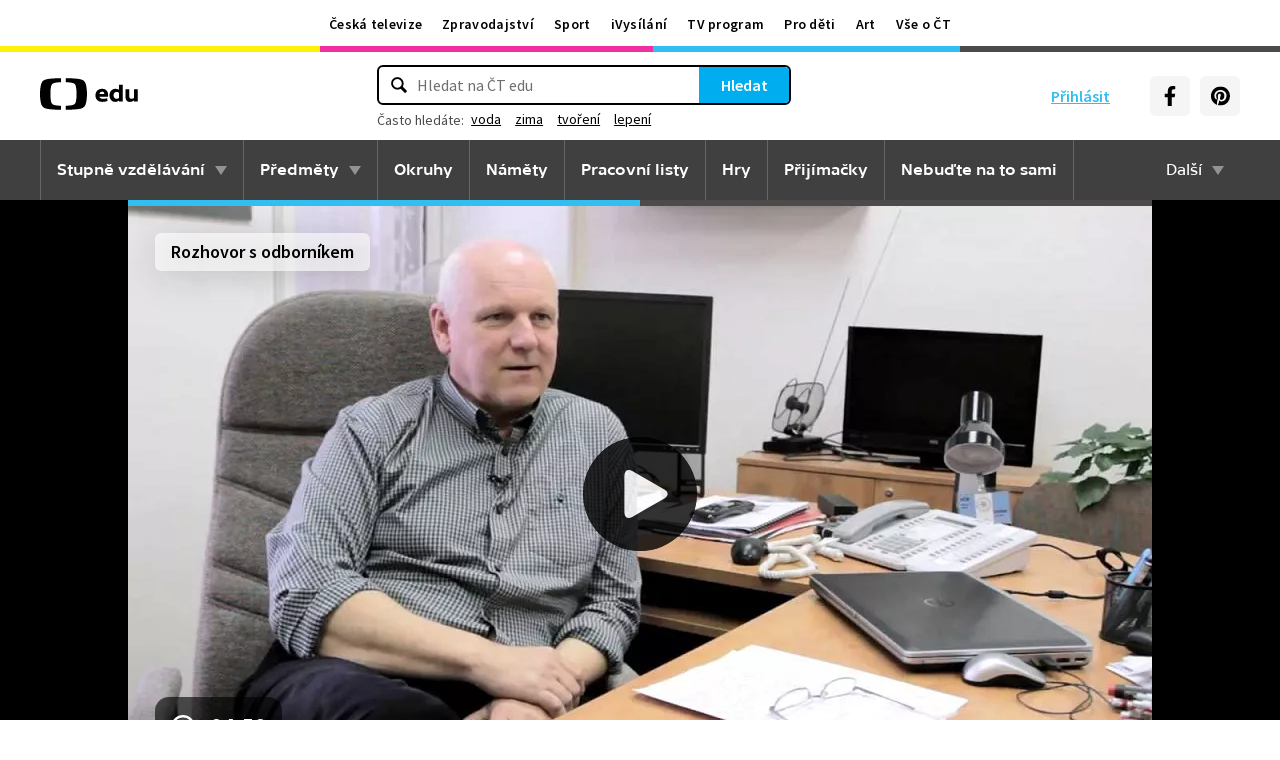

--- FILE ---
content_type: text/plain; charset=utf-8
request_url: https://events.getsitectrl.com/api/v1/events
body_size: 558
content:
{"id":"66f5449c59900ff4","user_id":"66f5449c59e5cf90","time":1768806314342,"token":"1768806314.cb52c935c99c73dcf495d0008037465e.506cad9e984d0f13825421715106b0e2","geo":{"ip":"18.220.82.183","geopath":"147015:147763:220321:","geoname_id":4509177,"longitude":-83.0061,"latitude":39.9625,"postal_code":"43215","city":"Columbus","region":"Ohio","state_code":"OH","country":"United States","country_code":"US","timezone":"America/New_York"},"ua":{"platform":"Desktop","os":"Mac OS","os_family":"Mac OS X","os_version":"10.15.7","browser":"Other","browser_family":"ClaudeBot","browser_version":"1.0","device":"Spider","device_brand":"Spider","device_model":"Desktop"},"utm":{}}